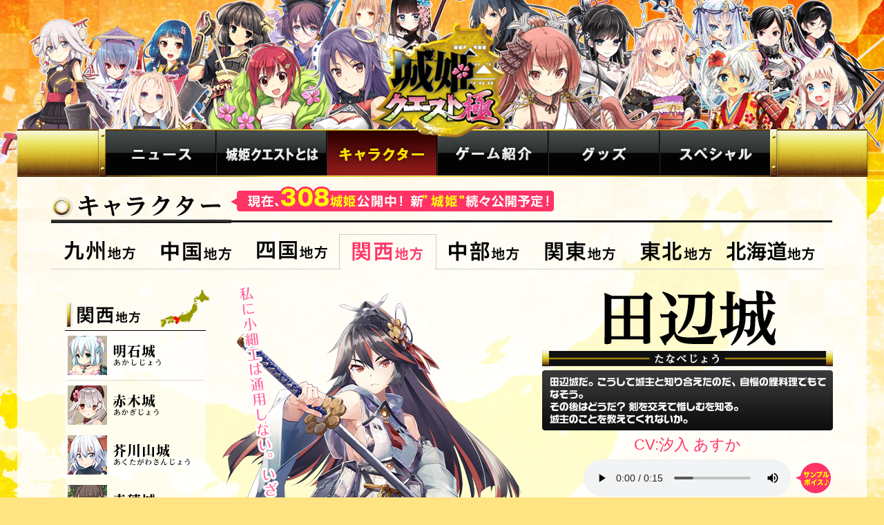

--- FILE ---
content_type: text/html
request_url: https://shirohime.jp/character/area4/tanabejou.html
body_size: 1988
content:
<!DOCTYPE HTML>
<html>
<head prefix="og: http://ogp.me/ns# fb: http://ogp.me/ns/fb# article: http://ogp.me/ns/article#">
<!-- Google Tag Manager -->
<script>(function(w,d,s,l,i){w[l]=w[l]||[];w[l].push({'gtm.start':
new Date().getTime(),event:'gtm.js'});var f=d.getElementsByTagName(s)[0],
j=d.createElement(s),dl=l!='dataLayer'?'&l='+l:'';j.async=true;j.src=
'https://www.googletagmanager.com/gtm.js?id='+i+dl;f.parentNode.insertBefore(j,f);
})(window,document,'script','dataLayer','GTM-NCFNNTM');</script>
<!-- End Google Tag Manager -->
<meta http-equiv="Content-Type" content="text/html; charset=UTF-8">
<title>田辺城 | 関西地方 | キャラクター |「城姫クエスト」公式サイト</title>
<meta name="Description" content="電撃大王にて連載している城擬人化企画『城姫クエスト』公式サイト。人気イラストレーターたちによって、日本全国の名城が続々美少女化されているぞ。さらに、ゲーム化も決定！ 　電撃大王がおすすめする最強の擬人化「城」で萌えろ！">
<meta name="Keywords" content="城姫クエスト,城姫,クエスト,電撃大王,電撃,大王,名城,擬人化,美少女,萌え,ゲーム,KADOKAWA,アスキー・メディアワークス,AMW">
<meta http-equiv="content-style-type" content="text/css">
<meta http-equiv="content-script-type" content="text/javascript">

<meta property="og:title" content="「城姫クエスト」公式サイト">
<meta property="og:type" content="website">
<meta property="og:url" content="https://shirohime.jp/">
<meta property="og:image" content="https://shirohime.jp/common/img/fb.jpg">
<meta property="og:site_name" content="「城姫クエスト」公式サイト">
<meta property="og:description" content="電撃大王にて連載している城擬人化企画『城姫クエスト』公式サイト。人気イラストレーターたちによって、日本全国の名城が続々美少女化されているぞ。さらに、ゲーム化も決定！ 　電撃大王がおすすめする最強の擬人化「城」で萌えろ！">

<link rel="icon" type="image/vnd.microsoft.icon" href="/common/img/favicon.ico">
<link rel="stylesheet" type="text/css" href="/common/css/init.css">
<link rel="stylesheet" type="text/css" href="/common/css/animate.css">
<link rel="stylesheet" type="text/css" href="/common/css/mod.css">
<link rel="stylesheet" type="text/css" href="/common/css/layout.css">
<link rel="stylesheet" type="text/css" href="/common/css/character.css">
<link rel="stylesheet" href="/common/css/mediaboxAdvBlack21.css" media="screen">
<link rel="stylesheet" href="/common/css/jquery.jscrollpane.css" media="screen">

<script src="/common/js/jquery-1.11.0.min.js" type="text/javascript"></script>
<script src="/common/js/wow.min.js" type="text/javascript"></script>
<script src="/common/js/jquery.flexisel.js" type="text/javascript"></script>
<script src="/common/js/common.js" type="text/javascript"></script>
<script src="/common/js/character.js" type="text/javascript"></script>
<script src="/common/js/jquery.jscrollpane.min.js" type="text/javascript"></script>
<script src="/common/js/jquery.mousewheel.js" type="text/javascript"></script>

<script type="text/javascript">
$(window).load(function() {

    $("#sp-character-nav").flexisel({
        visibleItems: 3,
        autoPlay: false,
		responsiveBreakpoints: { 
			portrait: { 
				changePoint:480,
				visibleItems: 2
			}
		}

    });
    
});


</script>



</head>
<body id="character" class="area4">
<!-- Google Tag Manager (noscript) -->
<noscript><iframe src="https://www.googletagmanager.com/ns.html?id=GTM-NCFNNTM"
height="0" width="0" style="display:none;visibility:hidden"></iframe></noscript>
<!-- End Google Tag Manager (noscript) -->

<div id="wrapper">
<div id="bg">
<div id="bg2">
<div id="keyvisual">

	<header id="header">
		<a href="/" id="top">サイトトップへ</a>
		<p class="sp-keyvisual"><a href="/"><img src="/common/img/sp/subdirectory/keyvisual.jpg" alt="城姫クエスト"></a></p>
		<p id="logo"><a href="/"><img src="/common/img/subdirectory/logo.png" alt="城姫クエスト"></a></p>
		
		<div id="gnav">
			<ul class="clearfix">
				<li class="news"><a href="/news/"><img src="/common/img/sp/gnav1.jpg" alt="ニュース"></a></li>
				<li class="about"><a href="/about/"><img src="/common/img/sp/gnav2.jpg" alt="城姫クエストとは"></a></li>
				<li class="character"><a href="/character/"><img src="/common/img/sp/gnav3-o.jpg" alt="キャラクター"></a></li>
				<li class="game"><a href="/game/"><img src="/common/img/sp/gnav4.jpg" alt="ゲーム紹介"></a></li>
				<li class="goods"><a href="/goods/"><img src="/common/img/sp/gnav5.jpg" alt="グッズ"></a></li>
				<li class="special"><a href="/special/"><img src="/common/img/sp/gnav6.jpg" alt="スペシャル"></a></li>
			</ul>
		</div>
	</header>
	
	<div id="contents">
		<div id="main">
		
			<article>
			
				<section>
					<h1 class="title"><img src="/common/img/character/title-character.png" alt="キャラクター"></h1>
					<p class="info"><img src="/common/img/character/info-sp.png" class="switch" alt="最新の情報告知"></p>
				</section>
				
				<section id="detail">
				
					<div class="character-select">
						<h2><img src="/common/img/character/area4/title-sp.png" class="switch" alt="関西地方"></h2>
						
						
					</div>
					
					<h3 class="name" id="name"><img src="/common/img/character/area4/tanabejou/name.png" alt="田辺城"></h3>
					
					<div class="cv">
						<ul>
							<li>CV:汐入 あすか</li>
							<li class="sound">
								<audio src="/common/mp3/area4/tanabejou.mp3" controls controlslist="nodownload"></audio>
								<img src="/common/img/character/voice.png" class="voice" alt="">
							</li>
						</ul>			
					</div>
					
					<div id="character-change">
						
						<div class="character-change1">
							<p class="chara animated bounce" data-wow-duration="0.8s" data-wow-delay="0"><img src="/common/img/character/area4/tanabejou/character-normal.png" alt=""></p>
							<p class="serif animated fadeInRight" data-wow-duration="0.8s" data-wow-delay="0.3s"><img src="/common/img/character/area4/tanabejou/serif-normal.png" alt=""></p>
						</div>
						
						<div class="character-change2" style="display:none;">
							<p class="fuwafuwa animated fadeOutUp" data-wow-duration="1s" data-wow-delay="0.3s"><img src="/common/img/character/mokumoku.png" alt=""></p>
							<p class="chara animated shake" data-wow-duration="0.8s" data-wow-delay="0"><img src="/common/img/character/area4/tanabejou/character-open.png" alt=""></p>
							<p class="serif animated fadeInRight" data-wow-duration="1.4s" data-wow-delay="0"><img src="/common/img/character/area4/tanabejou/serif-open.png" alt=""></p>
						</div>
												
					</div><!-- /#character-change -->
					
					<ul class="thumb-list clearfix">
						<li class="change1 btn"><a href="#character-change"><img src="/common/img/character/area4/tanabejou/tmb1.png" class="tmb" alt=""></a><br><img src="/common/img/character/normal.png" alt="通常"></li>
						<li class="change2 btn"><a href="#character-change"><img src="/common/img/character/area4/tanabejou/tmb2.png" class="tmb" alt=""></a><br><img src="/common/img/character/open.png" alt="開城"></li>
					</ul>
					
					<p class="history"><img src="/common/img/character/area4/tanabejou/txt.png" alt=""></p>
					
				</section>
				
				<p class="sp-bnr-4cell"><a href="/special/"><img src="/common/img/sp/4cell-bnr.jpg" alt="城姫"></a></p>
				
				
				
			</article>
			
		</div><!-- /#main -->
	</div><!-- /#contents -->
	
	<footer id="footer"><p class="copy">&copy;KADOKAWA CORPORATION 2014 &copy; GREE, Inc. &copy;AZITO Co.,Ltd.</p></footer>

</div><!-- /#keyvisual -->
</div><!-- /#bg2 -->
</div><!-- /#bg -->
</div><!-- /#wrapper -->





</body>
</html>

--- FILE ---
content_type: text/html
request_url: https://shirohime.jp/character/area4/snav.html
body_size: 677
content:

					<ul id="snav">
						<li class="area1 btn"><a href="/character/area1/iwaturugijou.html">九州地方</a></li>
						<li class="area2 btn"><a href="/character/area2/iwakunijou.html">中国地方</a></li>
						<li class="area3 btn"><a href="/character/area3/ichinomiyajou.html">四国地方</a></li>
						<li class="area4 btn"><a href="/character/area4/akashijou.html" class="current">関西地方</a></li>
						<li class="area5 btn"><a href="/character/area5/akechijou.html">中部地方</a></li>
						<li class="area6 btn"><a href="/character/area6/ashikagashiyakata.html">関東地方</a></li>
						<li class="area7 btn"><a href="/character/area7/aiduwakamatsujou.html">東北地方</a></li>
						<li class="area8 btn"><a href="/character/area8/katuyamadate.html">北海道地方</a></li>
					</ul>
					

--- FILE ---
content_type: text/html
request_url: https://shirohime.jp/character/area4/nav.html
body_size: 1790
content:

						<select id="mapselect" onChange="location.href=value;">
							<option value="/character/area1/iwaturugijou.html#detail">九州地方</option>
							<option value="/character/area2/iwakunijou.html#detail">中国地方</option>
							<option value="/character/area3/ichinomiyajou.html#detail">四国地方</option>
							<option value="/character/area4/akashijou.html#detail" selected="selected">関西地方</option>
							<option value="/character/area5/akechijou.html#detail">中部地方</option>
							<option value="/character/area6/ashikagashiyakata.html#detail">関東地方</option>
							<option value="/character/area7/aiduwakamatsujou.html#detail">東北地方</option>
							<option value="/character/area8/katuyamadate.html#detail">北海道地方</option>
						</select>
						
						

						<ul class="character-nav clearfix">
							<li><a href="/character/area4/akashijou.html"><img src="/common/img/character/area4/tmb-akashijou-pc.png" alt="明石城"></a></li>
							<li><a href="/character/area4/akagijou.html"><img src="/common/img/character/area4/tmb-akagijou-pc.png" alt="赤木城"></a></li>
							<li><a href="/character/area4/akutagawasanjou.html"><img src="/common/img/character/area4/tmb-akutagawasanjou-pc.png" alt="芥川山城"></a></li>
							<li><a href="/character/area4/akoujou.html"><img src="/common/img/character/area4/tmb-akoujou-pc.png" alt="赤穂城"></a></li>
							<li><a href="/character/area4/amagasakijou.html"><img src="/common/img/character/area4/tmb-amagasakijou-pc.png" alt="尼崎城"></a></li>
							<li><a href="/character/area4/ariokajou.html"><img src="/common/img/character/area4/tmb-ariokajou-pc.png" alt="有岡城"></a></li>
							<li><a href="/character/area4/arimajougold.html"><img src="/common/img/character/area4/tmb-arimajougold-pc.png" alt="有馬城（金）"></a></li>
							<li><a href="/character/area4/arimajousilver.html"><img src="/common/img/character/area4/tmb-arimajousilver-pc.png" alt="有馬城（銀）"></a></li>
							<li><a href="/character/area4/iimorijou.html"><img src="/common/img/character/area4/tmb-iimorijou-pc.png" alt="飯盛城"></a></li>
							<li><a href="/character/area4/igauenojou.html"><img src="/common/img/character/area4/tmb-igauenojou-pc.png" alt="伊賀上野城"></a></li>
							<li><a href="/character/area4/ikedajou.html"><img src="/common/img/character/area4/tmb-ikedajou-pc.png" alt="池田城"></a></li>
							<li><a href="/character/area4/ishiyamahonganji.html"><img src="/common/img/character/area4/tmb-ishiyamahonganji-pc.png" alt="石山本願寺"></a></li>
							<li><a href="/character/area4/ichinotanijou.html"><img src="/common/img/character/area4/tmb-ichinotanijou-pc.png" alt="一ノ谷城"></a></li>
							<li><a href="/character/area4/inejou.html"><img src="/common/img/character/area4/tmb-inejou-pc.png" alt="伊根城"></a></li>
							<li><a href="/character/area4/osakajou.html"><img src="/common/img/character/area4/tmb-osakajou-pc.png" alt="大坂城"></a></li>
							<li><a href="/character/area4/ootujou.html"><img src="/common/img/character/area4/tmb-ootujou-pc.png" alt="大津城"></a></li>
							<li><a href="/character/area4/odanijou.html"><img src="/common/img/character/area4/tmb-odanijou-pc.png" alt="小谷城"></a></li>
							<li><a href="/character/area4/kamahajou.html"><img src="/common/img/character/area4/tmb-kamahajou-pc.png" alt="鎌刃城"></a></li>
							<li><a href="/character/area4/kameyamajou.html"><img src="/common/img/character/area4/tmb-kameyamajou-pc.png" alt="亀山城"></a></li>
							<li><a href="/character/area4/kannonjou.html"><img src="/common/img/character/area4/tmb-kannonjou-pc.png" alt="観音寺城"></a></li>
							<li><a href="/character/area4/kishiwadajou.html"><img src="/common/img/character/area4/tmb-kishiwadajou-pc.png" alt="岸和田城"></a></li>
							<li><a href="/character/area4/kyoutoshinjou.html"><img src="/common/img/character/area4/tmb-kyoutoshinjou-pc.png" alt="京都新城"></a></li>
							<li><a href="/character/area4/kuroijou.html"><img src="/common/img/character/area4/tmb-kuroijou-pc.png" alt="黒井城"></a></li>
							<li><a href="/character/area4/kuwanajou.html"><img src="/common/img/character/area4/tmb-kuwanajou-pc.png" alt="桑名城"></a></li>
							<li><a href="/character/area4/saikajou.html"><img src="/common/img/character/area4/tmb-saikajou-pc.png" alt="雑賀城"></a></li>
							<li><a href="/character/area4/sakamotojou.html"><img src="/common/img/character/area4/tmb-sakamotojou-pc.png" alt="坂本城"></a></li>
							<li><a href="/character/area4/sawayamajou.html"><img src="/common/img/character/area4/tmb-sawayamajou-pc.png" alt="佐和山城"></a></li>
							<li><a href="/character/area4/shigisanjou.html"><img src="/common/img/character/area4/tmb-shigisanjou-pc.png" alt="信貴山城"></a></li>
							<li><a href="/character/area4/sasayamajou.html"><img src="/common/img/character/area4/tmb-sasayamajou-pc.png" alt="篠山城"></a></li>
							<li><a href="/character/area4/jurakudai.html"><img src="/common/img/character/area4/tmb-jurakudai-pc.png" alt="聚楽第"></a></li>
							<li><a href="/character/area4/syouryujijou.html"><img src="/common/img/character/area4/tmb-syouryujijou-pc.png" alt="勝龍寺城"></a></li>
							<li><a href="/character/area4/shinguujou.html"><img src="/common/img/character/area4/tmb-shinguujou-pc.png" alt="新宮城"></a></li>
							<li><a href="/character/area4/sumotojou.html"><img src="/common/img/character/area4/tmb-sumotojou-pc.png" alt="洲本城"></a></li>
							<li><a href="/character/area4/zezejou.html"><img src="/common/img/character/area4/tmb-zezejou-pc.png" alt="膳所城"></a></li>
							<li><a href="/character/area4/sonobejou.html"><img src="/common/img/character/area4/tmb-sonobejou-pc.png" alt="園部城"></a></li>
							<li><a href="/character/area4/takatsukijou.html"><img src="/common/img/character/area4/tmb-takatsukijou-pc.png" alt="高槻城"></a></li>
							<li><a href="/character/area4/takatorijou.html"><img src="/common/img/character/area4/tmb-takatorijou-pc.png" alt="高取城"></a></li>
							<li><a href="/character/area4/takedajou.html"><img src="/common/img/character/area4/tmb-takedajou-pc.png" alt="竹田城"></a></li>
							<li><a href="/character/area4/tatsunojou.html"><img src="/common/img/character/area4/tmb-tatsunojou-pc.png" alt="龍野城"></a></li>
							<li><a href="/character/area4/tanabejou.html"><img src="/common/img/character/area4/tmb-tanabejou-pc.png" alt="田辺城"></a></li>
							<li><a href="/character/area4/tamonyamajou.html"><img src="/common/img/character/area4/tmb-tamonyamajou-pc.png" alt="多聞山城"></a></li>
							<li><a href="/character/area4/chihayajou.html"><img src="/common/img/character/area4/tmb-chihayajou-pc.png" alt="千早城"></a></li>
							<li><a href="/character/area4/chausuyamajinjiro.html"><img src="/common/img/character/area4/tmb-chausuyamajinjiro-pc.png" alt="茶臼山陣城"></a></li>
							<li><a href="/character/area4/tsujou.html"><img src="/common/img/character/area4/tmb-tsujou-pc.png" alt="津城"></a></li>
							<li><a href="/character/area4/tokugawaoosakajou.html"><img src="/common/img/character/area4/tmb-tokugawaoosakajou-pc.png" alt="徳川大坂城"></a></li>
							<li><a href="/character/area4/tobajou.html"><img src="/common/img/character/area4/tmb-tobajou-pc.png" alt="鳥羽城"></a></li>
							<li><a href="/character/area4/nakaojou.html"><img src="/common/img/character/area4/tmb-nakaojou-pc.png" alt="中尾城"></a></li>
							<li><a href="/character/area4/nagashimajou.html"><img src="/common/img/character/area4/tmb-nagashimajou-pc.png" alt="長島城"></a></li>
							<li><a href="/character/area4/nagahamajou.html"><img src="/common/img/character/area4/tmb-nagahamajou-pc.png" alt="長浜城"></a></li>
							<li><a href="/character/area4/nijoukojou.html"><img src="/common/img/character/area4/tmb-nijoukojou-pc.png" alt="二条古城"></a></li>
							<li><a href="/character/area4/nijoujou.html"><img src="/common/img/character/area4/tmb-nijoujou-pc.png" alt="二条城"></a></li>
							<li><a href="/character/area4/nodajou.html"><img src="/common/img/character/area4/tmb-nodajou-pc.png" alt="野田城"></a></li>
							<li><a href="/character/area4/hachimanyamajou.html"><img src="/common/img/character/area4/tmb-hachimanyamajou-pc.png" alt="八幡山城"></a></li>
							<li><a href="/character/area4/hikonejou.html"><img src="/common/img/character/area4/tmb-hikonejou-pc.png" alt="彦根城"></a></li>
							<li><a href="/character/area4/himejijou.html"><img src="/common/img/character/area4/tmb-himejijou-pc.png" alt="姫路城"></a></li>
							<li><a href="/character/area4/fukuchiyamajou.html"><img src="/common/img/character/area4/tmb-fukuchiyamajou-pc.png" alt="福知山城"></a></li>
							<li><a href="/character/area4/fushimijou.html"><img src="/common/img/character/area4/tmb-fushimijou-pc.png" alt="伏見城"></a></li>
							<li><a href="/character/area4/heianjou.html"><img src="/common/img/character/area4/tmb-heianjou-pc.png" alt="平安城"></a></li>
							<li><a href="/character/area4/honnouji.html"><img src="/common/img/character/area4/tmb-honnouji-pc.png" alt="本能寺"></a></li>
							<li><a href="/character/area4/matsuzakajou.html"><img src="/common/img/character/area4/tmb-matsuzakajou-pc.png" alt="松坂城"></a></li>
							<li><a href="/character/area4/mikadukijinya.html"><img src="/common/img/character/area4/tmb-mikadukijinya-pc.png" alt="三日月陣屋"></a></li>
							<li><a href="/character/area4/mikijou.html"><img src="/common/img/character/area4/tmb-mikijou-pc.png" alt="三木城"></a></li>
							<li><a href="/character/area4/minakuchijou.html"><img src="/common/img/character/area4/tmb-minakuchijou-pc.png" alt="水口城"></a></li>
							<li><a href="/character/area4/minakuchiokayamajou.html"><img src="/common/img/character/area4/tmb-minakuchiokayamajou-pc.png" alt="水口岡山城"></a></li>
							<li><a href="/character/area4/miyadujou.html"><img src="/common/img/character/area4/tmb-miyadujou-pc.png" alt="宮津城"></a></li>
							<li><a href="/character/area4/muromachidai.html"><img src="/common/img/character/area4/tmb-muromachidai-pc.png" alt="室町第"></a></li>
							<li><a href="/character/area4/mekatajou.html"><img src="/common/img/character/area4/tmb-mekatajou-pc.png" alt="メカタ城"></a></li>
							<li><a href="/character/area4/yakamijou.html"><img src="/common/img/character/area4/tmb-yakamijou-pc.png" alt="八上城"></a></li>
							<li><a href="/character/area4/yagyuujou.html"><img src="/common/img/character/area4/tmb-yagyuujou-pc.png" alt="柳生城"></a></li>
							<li><a href="/character/area4/yamazakijou.html"><img src="/common/img/character/area4/tmb-yamazakijou-pc.png" alt="山崎城"></a></li>
							<li><a href="/character/area4/yamatokouriyamajou.html"><img src="/common/img/character/area4/tmb-yamatokouriyamajou-pc.png" alt="大和郡山城"></a></li>
							<li><a href="/character/area4/yodojou.html"><img src="/common/img/character/area4/tmb-yodojou-pc.png" alt="淀城"></a></li>
							<li><a href="/character/area4/rokuharayakata.html"><img src="/common/img/character/area4/tmb-rokuharayakata-pc.png" alt="六波羅館"></a></li>
							<li><a href="/character/area4/wakayamajou.html"><img src="/common/img/character/area4/tmb-wakayamajou-pc.png" alt="和歌山城"></a></li>
						</ul>

						<p class="bnr-4cell btn"><a href="/special/"><img src="/common/img/character/4-cell.jpg" alt="城姫4コマ"></a></p>

						<ul id="sp-character-nav">
							<li><a href="/character/area4/akashijou.html"><img src="/common/img/character/area4/tmb-akashijou-sp.png" alt="明石城"></a></li>
							<li><a href="/character/area4/akagijou.html"><img src="/common/img/character/area4/tmb-akagijou-sp.png" alt="赤木城"></a></li>
							<li><a href="/character/area4/akutagawasanjou.html"><img src="/common/img/character/area4/tmb-akutagawasanjou-sp.png" alt="芥川山城"></a></li>
							<li><a href="/character/area4/akoujou.html"><img src="/common/img/character/area4/tmb-akoujou-sp.png" alt="赤穂城"></a></li>
							<li><a href="/character/area4/amagasakijou.html"><img src="/common/img/character/area4/tmb-amagasakijou-sp.png" alt="尼崎城"></a></li>
							<li><a href="/character/area4/ariokajou.html"><img src="/common/img/character/area4/tmb-ariokajou-sp.png" alt="有岡城"></a></li>
							<li><a href="/character/area4/arimajougold.html"><img src="/common/img/character/area4/tmb-arimajougold-sp.png" alt="有馬城（金）"></a></li>
							<li><a href="/character/area4/arimajousilver.html"><img src="/common/img/character/area4/tmb-arimajousilver-sp.png" alt="有馬城（銀）"></a></li>
							<li><a href="/character/area4/iimorijou.html"><img src="/common/img/character/area4/tmb-iimorijou-sp.png" alt="飯盛城"></a></li>
							<li><a href="/character/area4/igauenojou.html"><img src="/common/img/character/area4/tmb-igauenojou-sp.png" alt="伊賀上野城"></a></li>
							<li><a href="/character/area4/ikedajou.html"><img src="/common/img/character/area4/tmb-ikedajou-sp.png" alt="池田城"></a></li>
							<li><a href="/character/area4/ishiyamahonganji.html"><img src="/common/img/character/area4/tmb-ishiyamahonganji-sp.png" alt="石山本願寺"></a></li>
							<li><a href="/character/area4/ichinotanijou.html"><img src="/common/img/character/area4/tmb-ichinotanijou-sp.png" alt="一ノ谷城"></a></li>
							<li><a href="/character/area4/inejou.html"><img src="/common/img/character/area4/tmb-inejou-sp.png" alt="伊根城"></a></li>
							<li><a href="/character/area4/osakajou.html"><img src="/common/img/character/area4/tmb-osakajou-sp.png" alt="大坂城"></a></li>
							<li><a href="/character/area4/ootujou.html"><img src="/common/img/character/area4/tmb-ootujou-sp.png" alt="大津城"></a></li>
							<li><a href="/character/area4/odanijou.html"><img src="/common/img/character/area4/tmb-odanijou-sp.png" alt="小谷城"></a></li>
							<li><a href="/character/area4/kamahajou.html"><img src="/common/img/character/area4/tmb-kamahajou-sp.png" alt="鎌刃城"></a></li>
							<li><a href="/character/area4/kameyamajou.html"><img src="/common/img/character/area4/tmb-kameyamajou-sp.png" alt="亀山城"></a></li>
							<li><a href="/character/area4/kannonjou.html"><img src="/common/img/character/area4/tmb-kannonjou-sp.png" alt="観音寺城"></a></li>
							<li><a href="/character/area4/kishiwadajou.html"><img src="/common/img/character/area4/tmb-kishiwadajou-sp.png" alt="岸和田城"></a></li>
							<li><a href="/character/area4/kyoutoshinjou.html"><img src="/common/img/character/area4/tmb-kyoutoshinjou-sp.png" alt="京都新城"></a></li>
							<li><a href="/character/area4/kuroijou.html"><img src="/common/img/character/area4/tmb-kuroijou-sp.png" alt="黒井城"></a></li>
							<li><a href="/character/area4/kuwanajou.html"><img src="/common/img/character/area4/tmb-kuwanajou-sp.png" alt="桑名城"></a></li>
							<li><a href="/character/area4/saikajou.html"><img src="/common/img/character/area4/tmb-saikajou-sp.png" alt="雑賀城"></a></li>
							<li><a href="/character/area4/sakamotojou.html"><img src="/common/img/character/area4/tmb-sakamotojou-sp.png" alt="坂本城"></a></li>
							<li><a href="/character/area4/sawayamajou.html"><img src="/common/img/character/area4/tmb-sawayamajou-sp.png" alt="佐和山城"></a></li>
							<li><a href="/character/area4/shigisanjou.html"><img src="/common/img/character/area4/tmb-shigisanjou-sp.png" alt="信貴山城"></a></li>
							<li><a href="/character/area4/jurakudai.html"><img src="/common/img/character/area4/tmb-jurakudai-sp.png" alt="聚楽第"></a></li>
							<li><a href="/character/area4/syouryujijou.html"><img src="/common/img/character/area4/tmb-syouryujijou-sp.png" alt="勝龍寺城"></a></li>
							<li><a href="/character/area4/shinguujou.html"><img src="/common/img/character/area4/tmb-shinguujou-sp.png" alt="新宮城"></a></li>
							<li><a href="/character/area4/sumotojou.html"><img src="/common/img/character/area4/tmb-sumotojou-sp.png" alt="洲本城"></a></li>
							<li><a href="/character/area4/zezejou.html"><img src="/common/img/character/area4/tmb-zezejou-sp.png" alt="膳所城"></a></li>
							<li><a href="/character/area4/sonobejou.html"><img src="/common/img/character/area4/tmb-sonobejou-sp.png" alt="園部城"></a></li>
							<li><a href="/character/area4/takatsukijou.html"><img src="/common/img/character/area4/tmb-takatsukijou-sp.png" alt="高槻城"></a></li>
							<li><a href="/character/area4/takatorijou.html"><img src="/common/img/character/area4/tmb-takatorijou-sp.png" alt="高取城"></a></li>
							<li><a href="/character/area4/takedajou.html"><img src="/common/img/character/area4/tmb-takedajou-sp.png" alt="竹田城"></a></li>
							<li><a href="/character/area4/tatsunojou.html"><img src="/common/img/character/area4/tmb-tatsunojou-sp.png" alt="龍野城"></a></li>
							<li><a href="/character/area4/tanabejou.html"><img src="/common/img/character/area4/tmb-tanabejou-sp.png" alt="田辺城"></a></li>
							<li><a href="/character/area4/tamonyamajou.html"><img src="/common/img/character/area4/tmb-tamonyamajou-sp.png" alt="多聞山城"></a></li>
							<li><a href="/character/area4/chihayajou.html"><img src="/common/img/character/area4/tmb-chihayajou-sp.png" alt="千早城"></a></li>
							<li><a href="/character/area4/chausuyamajinjiro.html"><img src="/common/img/character/area4/tmb-chausuyamajinjiro-sp.png" alt="茶臼山陣城"></a></li>
							<li><a href="/character/area4/tsujou.html"><img src="/common/img/character/area4/tmb-tsujou-sp.png" alt="津城"></a></li>
							<li><a href="/character/area4/tokugawaoosakajou.html"><img src="/common/img/character/area4/tmb-tokugawaoosakajou-sp.png" alt="徳川大坂城"></a></li>
							<li><a href="/character/area4/tobajou.html"><img src="/common/img/character/area4/tmb-tobajou-sp.png" alt="鳥羽城"></a></li>
							<li><a href="/character/area4/nakaojou.html"><img src="/common/img/character/area4/tmb-nakaojou-sp.png" alt="中尾城"></a></li>
							<li><a href="/character/area4/nagashimajou.html"><img src="/common/img/character/area4/tmb-nagashimajou-sp.png" alt="長島城"></a></li>
							<li><a href="/character/area4/nagahamajou.html"><img src="/common/img/character/area4/tmb-nagahamajou-sp.png" alt="長浜城"></a></li>
							<li><a href="/character/area4/nijoukojou.html"><img src="/common/img/character/area4/tmb-nijoukojou-sp.png" alt="二条古城"></a></li>
							<li><a href="/character/area4/nijoujou.html"><img src="/common/img/character/area4/tmb-nijoujou-sp.png" alt="二条城"></a></li>
							<li><a href="/character/area4/nodajou.html"><img src="/common/img/character/area4/tmb-nodajou-sp.png" alt="野田城"></a></li>
							<li><a href="/character/area4/hachimanyamajou.html"><img src="/common/img/character/area4/tmb-hachimanyamajou-sp.png" alt="八幡山城"></a></li>
							<li><a href="/character/area4/hikonejou.html"><img src="/common/img/character/area4/tmb-hikonejou-sp.png" alt="彦根城"></a></li>
							<li><a href="/character/area4/himejijou.html"><img src="/common/img/character/area4/tmb-himejijou-sp.png" alt="姫路城"></a></li>
							<li><a href="/character/area4/fukuchiyamajou.html"><img src="/common/img/character/area4/tmb-fukuchiyamajou-sp.png" alt="福知山城"></a></li>
							<li><a href="/character/area4/fushimijou.html"><img src="/common/img/character/area4/tmb-fushimijou-sp.png" alt="伏見城"></a></li>
							<li><a href="/character/area4/heianjou.html"><img src="/common/img/character/area4/tmb-heianjou-sp.png" alt="平安城"></a></li>
							<li><a href="/character/area4/honnouji.html"><img src="/common/img/character/area4/tmb-honnouji-sp.png" alt="本能寺"></a></li>
							<li><a href="/character/area4/matsuzakajou.html"><img src="/common/img/character/area4/tmb-matsuzakajou-sp.png" alt="松坂城"></a></li>
							<li><a href="/character/area4/mikadukijinya.html"><img src="/common/img/character/area4/tmb-mikadukijinya-sp.png" alt="三日月陣屋"></a></li>
							<li><a href="/character/area4/mikijou.html"><img src="/common/img/character/area4/tmb-mikijou-sp.png" alt="三木城"></a></li>
							<li><a href="/character/area4/minakuchijou.html"><img src="/common/img/character/area4/tmb-minakuchijou-sp.png" alt="水口城"></a></li>
							<li><a href="/character/area4/minakuchiokayamajou.html"><img src="/common/img/character/area4/tmb-minakuchiokayamajou-sp.png" alt="水口岡山城"></a></li>
							<li><a href="/character/area4/miyadujou.html"><img src="/common/img/character/area4/tmb-miyadujou-sp.png" alt="宮津城"></a></li>
							<li><a href="/character/area4/muromachidai.html"><img src="/common/img/character/area4/tmb-muromachidai-sp.png" alt="室町第"></a></li>
							<li><a href="/character/area4/mekatajou.html"><img src="/common/img/character/area4/tmb-mekatajou-sp.png" alt="メカタ城"></a></li>
							<li><a href="/character/area4/yakamijou.html"><img src="/common/img/character/area4/tmb-yakamijou-sp.png" alt="八上城"></a></li>
							<li><a href="/character/area4/yagyuujou.html"><img src="/common/img/character/area4/tmb-yagyuujou-sp.png" alt="柳生城"></a></li>
							<li><a href="/character/area4/yamazakijou.html"><img src="/common/img/character/area4/tmb-yamazakijou-sp.png" alt="山崎城"></a></li>
							<li><a href="/character/area4/yamatokouriyamajou.html"><img src="/common/img/character/area4/tmb-yamatokouriyamajou-sp.png" alt="大和郡山城"></a></li>
							<li><a href="/character/area4/yodojou.html"><img src="/common/img/character/area4/tmb-yodojou-sp.png" alt="淀城"></a></li>
							<li><a href="/character/area4/rokuharayakata.html"><img src="/common/img/character/area4/tmb-rokuharayakata-sp.png" alt="六波羅館"></a></li>
							<li><a href="/character/area4/wakayamajou.html"><img src="/common/img/character/area4/tmb-wakayamajou-sp.png" alt="和歌山城"></a></li>
						</ul>


--- FILE ---
content_type: text/css
request_url: https://shirohime.jp/common/css/init.css
body_size: 1011
content:
@charset "utf-8";

html, body, div, span, object, iframe,
h1, h2, h3, h4, h5, h6, p, blockquote, pre,
abbr, address, cite, code,
del, dfn, em, img, ins, kbd, q, samp,
small, strong, sub, sup, var,
b, i,
dl, dt, dd, ol, ul, li,
fieldset, form, label, legend,
table, caption, tbody, tfoot, thead, tr, th, td,
article, aside, canvas, details, figcaption, figure, 
footer, header, hgroup, menu, nav, section, summary,
time, mark, audio, video {
    margin:0;
    padding:0;
    border:0;
    outline:0;
    font-size:100%;
    vertical-align:baseline;
    background:transparent;
}

body {
    line-height:1;
}

article,aside,details,figcaption,figure,
footer,header,hgroup,menu,nav,section { 
	display:block;
}

ul {
    list-style:none;
}

blockquote, q {
    quotes:none;
}

blockquote:before, blockquote:after,
q:before, q:after {
    content:'';
    content:none;
}

a {
    margin:0;
    padding:0;
    font-size:100%;
    vertical-align:baseline;
    background:transparent;
	text-decoration:none;
}

/* change colours to suit your needs */
ins {
    background-color:#ff9;
    color:#000;
    text-decoration:none;
}

/* change colours to suit your needs */
mark {
    background-color:#ff9;
    color:#000; 
    font-style:italic;
    font-weight:bold;
}

del {
    text-decoration: line-through;
}

abbr[title], dfn[title] {
    border-bottom:1px dotted;
    cursor:help;
}

table {
    border-collapse:collapse;
    border-spacing:0;
}

/* change border colour to suit your needs */
hr {
    display:block;
    height:1px;
    border:0;   
    border-top:1px solid #cccccc;
    margin:1em 0;
    padding:0;
}

input, select {
    vertical-align:middle;
}


/*-----------------------------------------------
 root
-----------------------------------------------*/
html{
	overflow-y:scroll;
}

body{
	font-family:'Lucida Grande', 'Hiragino Kaku Gothic ProN', 'ヒラギノ角ゴ ProN W3', Meiryo, 'メイリオ', sans-serif;
}

/*-----------------------------------------------
 font
-----------------------------------------------*/
html{
	font-size:medium;	
}

body{
	font-size:62.5%; /* 16px -> 10px */
}

dt,dd,li,
caption,th,td,
input,button,textarea,select,
h1,h2,h3,h4,h5,h6,p,address{
	line-height:1.5;
	font-size:140%;
}

h1 *,h2 *,h3 *,h4 *,h5 *,h6 *,
p input,p button,p select,
li h1,li h2,li h3,li h4,li h5,li h6,li p,li dt,li dd,li li,li th,li td,li input,li button,li textarea,li select,
dd h1,dd h2,dd h3,dd h4,dd h5,dd h6,dd p,dd dt,dd dd,dd li,dd th,dd td,dd input,dd button,dd textarea,dd select,
tr h1,tr h2,tr h3,tr h4,tr h5,tr h6,tr p,tr dt,tr dd,tr li,            tr input,tr button,tr textarea,tr select{
	font-size:100%;
}

input,button,select,option,textarea{
	font-size:14px;
}


--- FILE ---
content_type: text/css
request_url: https://shirohime.jp/common/css/mod.css
body_size: 498
content:
@charset "utf-8";

/*-------------------------------------------------------------------画像置換*/
/*---------------------------------------------------------------------------*/
a#top,
#gnav li a,
.textImage
{
	font-size:0;
	*font-size:100%;
	overflow:hidden;
	display:block;
	height:100%;
	text-indent:-8000em;
	background-image:url(/common/img/px.gif);
	background-position:left top;
	background-repeat:no-repeat;
}


/*--------------------------------------------------------画像置換inlineBlock*/
/*---------------------------------------------------------------------------*/

.textImageInlineBlock

{
	overflow:hidden;
	display:-moz-inline-box;
	display:inline-block;
	*display:inline;
	zoom:1;
	height:100%;
}


/*-------------------------------------------------------------ボタン画像置換*/
/*---------------------------------------------------------------------------*/

.textInput

{
	margin:0;
	padding:0;
	border:none;
	font-size:1px;
	overflow:hidden;
	display:block;
	text-indent:-8000em;
	background:transparent;
	background-position:left top;
	background-repeat:no-repeat;
	outline:none !important;
}


/*---------------------------------------------------------------------非表示*/
/*---------------------------------------------------------------------------*/
.noScreen

{
	position:absolute;
	width:0;
	height:0;
	overflow:hidden;
}


/*----------------------------------------------------------------inlineBlock*/
/*---------------------------------------------------------------------------*/
.inlineBlock


{
	display:-moz-inline-box;
	display:inline-block;
	*display:inline;
	zoom:1;
}


/*-------------------------------------------------------角丸ドロップシャドウ*/
/*---------------------------------------------------------------------------*/

.box-effect {
	box-shadow: 0 1px 4px rgba(0, 0, 0, 0.5);
	position: relative;
	background-color:#fff;
	-webkit-border-radius: 5px;
	-moz-border-radius: 5px;
	border-radius: 5px;
}

/*-------------------------------------------------------------------clearfix*/
/*---------------------------------------------------------------------------*/

#main:after,
.clearfix:after
{
	content:url(/common/img/px.gif);
	display:block;
	clear:both;
	height:0;
	line-height:0;
	overflow:hidden;
}


#main,
.clearfix
{
	zoom:1;
	display:inline-table;
}


#main,
.clearfix
{
	display:block;
}

/*---------------------------------------------------------------------ボタン*/
/*---------------------------------------------------------------------------*/
.btn a:hover{
	opacity:0.6;
	filter:alpha(opacity=60);
	-ms-filter: "alpha( opacity=60 )";
}
.send:hover{
	opacity:0.6;
	filter:alpha(opacity=60);
	-ms-filter: "alpha( opacity=60 )";
}


/* 色 */
.caution{
	color:#F00;
}

--- FILE ---
content_type: text/css
request_url: https://shirohime.jp/common/css/layout.css
body_size: 2830
content:
@charset "utf-8";

body {
	min-width: 1230px;
	overflow: hidden;
	background-color: #fee483;
}

a,
a:link,
a:visited{
	color: #000;
	text-decoration: underline;
}
a:hover{
	text-decoration: none;
}

/*-----------------------------------------------------------------コンテンツ*/
/*---------------------------------------------------------------------------*/

div#wrapper{
	min-width: 1230px;
	background-image: url(/common/img/bg.jpg);
	background-position: center top;
	background-repeat: no-repeat;
}

section{
	position: relative;
}

/*-------------------------------------------------------------------ヘッダー*/
/*---------------------------------------------------------------------------*/


header p.sp-keyvisual{
	display: none;
}

#keyvisual{
	min-width: 1240px;
	background-image: url(/common/img/keyvisual.png);
	background-position: center 0;
	background-repeat: no-repeat;
}
header#header{
	position: relative;
	width: 1240px;
	height: 506px;
	margin: 0 auto;
}

header #logo{
	z-index: 20;
	position: absolute;
	left: 469px;
	top: 108px;
}

header p.dengeki{
	position: absolute;
	z-index: 55;
	top: 10px;
	left: 30px;
}

header p.catch{
	position: absolute;
	left: 892px;
	top: 129px;
	z-index: 3;
	animation-delay: 1.3s;
	animation-duration: 0.8s;
}

header p.regist{
	position: absolute;
	left: 1031px;
	top: 292px;
	z-index: 3;
}

/* グローバルナビ */

header div#gnav{
	position: absolute;
	z-index: 10;
	width: 1240px;
	height: 69px;
	left: 0;
	bottom: 0;
	background-image: url(/common/img/gnav-bg.png);
}

header div#gnav ul{
	position: absolute;
	width: 962px;
	height: 65px;
	left: 133px;
	top: 2px;
	background-image: url(/common/img/gnav.png);
}

header div#gnav ul li{
	float: left;
	width: 100%;
	height: 65px;
}

header div#gnav ul li img{
	display: none;
}

header div#gnav ul li a{
	display: block;
	width: 100%;
	height: 65px;
}

header div#gnav ul li.news{
	width: 160px;
}

header div#gnav ul li.about{
	width: 160px;
}

header div#gnav ul li.character{
	width: 160px;
}

header div#gnav ul li.game{
	width: 161px;
}

header div#gnav ul li.goods{
	width: 161px;
}

header div#gnav ul li.special{
	width: 160px;
}

header div#gnav ul li.news a:hover,
#news header div#gnav ul li.news a{
	background-image: url(/common/img/gnav-o.png);
	background-position: left top;
}

header div#gnav ul li.about a:hover,
#about header div#gnav ul li.about a{
	background-image: url(/common/img/gnav-o.png);
	background-position: -160px top;
}

header div#gnav ul li.character a:hover,
#character header div#gnav ul li.character a{
	background-image: url(/common/img/gnav-o.png);
	background-position: -320px top;
}

header div#gnav ul li.game a:hover,
#game header div#gnav ul li.game a{
	background-image: url(/common/img/gnav-o.png);
	background-position: -480px top;
}

header div#gnav ul li.goods a:hover,
#goods header div#gnav ul li.goods a{
	background-image: url(/common/img/gnav-o.png);
	background-position: -641px top;
}

header div#gnav ul li.special a:hover,
#special header div#gnav ul li.special a{
	background-image: url(/common/img/gnav-o.png);
	background-position: -802px top;
}

a#top{
	display: block;
	width: 100%;
	height: 187px;
}

/*-------------------------------------------------------------階層下ヘッダー*/
/*---------------------------------------------------------------------------*/

#news #keyvisual,
#about #keyvisual,
#character #keyvisual,
#game #keyvisual,
#goods #keyvisual,
#special #keyvisual,
#event #keyvisual{
	min-width: 1240px;
	background-image: url(/common/img/subdirectory/keyvisual.png);
	background-position: center 0;
	background-repeat: no-repeat;
	
}

#news header#header,
#about header#header,
#character header#header,
#game header#header,
#goods header#header,
#special header#header,
#event header#header{
	height: 256px;
}

#news header #logo,
#about header #logo,
#character header #logo,
#game header #logo,
#goods header #logo,
#special header #logo,
#event header #logo{
	position: absolute;
	left: 516px;
	top: 33px;
}

#news header p.regist,
#about header p.regist,
#character header p.regist,
#game header p.regist,
#goods header p.regist,
#special header p.regist
#event header p.regist{
	top: -6px;
}

/*-----------------------------------------------------------------コンテンツ*/
/*---------------------------------------------------------------------------*/

#contents{
	position: relative;
	z-index: 25;
	width: 1230px;
	margin: 0 auto;
	background-image: url(/common/img/contents-bg.png);
}

#main{
	width: 1230px;
	padding-bottom: 30px;
	padding-top: 25px;
	background-repeat: repeat-x;
}

#main article{
	float: left;
	width: 762px;
	padding-left: 49px;
}

h2.title-dengeki{
	height: 34px;
	background-image: url(/common/img/title-dengeki.jpg);
	background-size: cover;
}

/*-----------------------------------------------------------------サイドバー*/
/*---------------------------------------------------------------------------*/

#main aside{
	position: relative;
	float: right;
	width: 320px;
	padding-right: 50px;
}

#main aside p.pop{
	position: absolute;
	z-index: 1;
	top: -75px;
	left: 249px;
}

#main aside div.bnr{
	line-height: 0;
}


#main aside div.friends{
	line-height: 0;
}

#main aside div.yoyaku{
	margin-bottom: 10px;
	line-height: 0;
}

#main aside p.bnr{
	line-height: 0;
	margin-bottom: 10px;
}

/* アプリへのリンク */

#main article div.app-link{
	display: none;
}

#main div.app-link{
	position: relative;
	max-width: 320px;
	margin-bottom: 10px;
	padding: 20px 10px;
	box-sizing: border-box;
	background-image: url(/common/img/aside/waku2.png) ,url(/common/img/aside/waku1.png) , url(/common/img/aside/bg2.png) ,url(/common/img/aside/bg1.png);
	background-repeat: no-repeat;
	background-position: center bottom , center top , center bottom , center top;
	text-align: center;
}

#main div.app-link img{
	max-width: 100%;
}

#main div.app-link p.ti{
	top: 20px;
	left: 8px;
}

#main div.app-link .wrap{
	position: relative;
}

#main div.app-link .wrap .ti3{
	display: none;
	position: absolute;
	text-align: center;
    top: -14px;
    left: 46px;
}

#main div.app-link ul{
	background-color: #fff;
	border: 3px solid #ed9e00;
	margin: 20px;
	padding: 20px 20px 20px;
}

#main div.app-link ul li{
	display: inline-block;
	font-size: 14px;
	font-weight: 700;
}

#main div.app-link ul li a{
	color: #000;
}

#main div.app-link ul li.sp{
	display: none;
}

#main div.app-link ul li::after{
	content: ' /';
}

#main div.app-link ul li:last-child::after{
	display: none;
}

#main div.app-link div.btn-app{
}

#main div.app-link p.ti2{
}

#main div.app-link div.btn-line{
}

/* SNSボタン */

#main div.sns-btn{
	height: 21px;
	margin-bottom: 11px;
}

#main div.sns-btn div.twit{
	float: left;
	width: 120px;
}

#main div.sns-btn div.fb{
	float: left;
	width: 120px;
}

/* タイムライン */

#main aside div.twitter{
	margin-bottom: 10px;
	padding: 9px 10px;
	background-image: url(/common/img/aside/twitter-bg.jpg);
	height: 304px;
	width: 300px;
}

#main aside div.twitter iframe{
	width: 300px;
	height: 259px;
}

#main aside div.twitter div.head{
	position: relative;
	height: 43px;
}

#main aside div.twitter div.head p.follow{
	position: absolute;
	width: 122px;
	height: 32px;
	top: 7px;
	left: 167px;
}

#main aside div.twitter div.head p.follow a{
	display: block;
	width: 122px;
	height: 32px;
	background-image: url(/common/img/aside/follow.png);
}

#main aside div.twitter div.head p.follow a:hover{
	background-image: url(/common/img/aside/follow-o.png);
}

ul.sp-social,
ul.sp-sns{
	display: none;
}


/* 4コマSP */
.sp-bnr-4cell{
	display: none;
}

/*-------------------------------------------------------------フッターライン*/
/*---------------------------------------------------------------------------*/

#footer-line{
	min-width: 1230px;
	height: 1px;
}


#footer{
	height: 100px;
	min-width: 1230px;
	background-color: #321108;
	background-image: url(/common/img/footer-bg.jpg);
	background-position: center top;
	background-repeat: no-repeat;
}

#footer p.copy{
	font-size: 120%;
	color: #fff;
	text-align: center;
	padding-top: 10px;
}

/*-----------------------------------------------------------------背景アニメ*/
/*---------------------------------------------------------------------------*/

div#bg{
	min-height: 800px;
	background-image: url(/common/img/kirakira.png);
	/* -webkit-animation: kira 40s linear infinite;
	-moz-animation: kira 40s linear infinite;
	animation: kira 40s linear infinite; */
}



@-webkit-keyframes kira {
	0% {
		background-position:0 0;
	}
	100% {
		background-position:-994px 3415px;
	}
}

@-moz-keyframes kira {
	0% {
		background-position:0 0;
	}
	100% {
		background-position:-994px 3415px;
	}
}

/*-----------------------------------------------------------------------------------------------------------------------------------スマホ用記述*/
/*-----------------------------------------------------------------------------------------------------------------------------------------------*/
@media screen and (max-width:640px) and (min-width: 1px){

/*-------------------------------------------------------------スマホヘッダー*/
/*---------------------------------------------------------------------------*/

	/* 背景アニメ削除 */
	div#wrapper div#bg{
		background: none;
	}
	
	body,
	div#wrapper{
		min-width: 0;
	}
	
	/* 電撃ロゴ位置修正 */
	div#wrapper header p.dengeki{
		top: 5px;
		left: 5px;
	}
	div#wrapper header p.dengeki img{
		width: 130px;
	}

	/* キービジュアル配置 */
	header p.sp-keyvisual{
		display: block;
		line-height: 0;
	}
	header p.sp-keyvisual img{
		width: 100%;
	}
	
	a#top{
		display: none;
	}
	
	/* ヘッダー幅 */
	#news header#header,
	#about header#header,
	#character header#header,
	#game header#header,
	#goods header#header,
	#special header#header,
	#event header#header,
	header#header{
		width: 100%;
		height: auto;
	}
	
	/* 階層キービジュ */
	#news #keyvisual, #about #keyvisual, #character #keyvisual, #game #keyvisual, #goods #keyvisual, #special #keyvisual, #event #keyvisual{
		min-width: 0;
		background: none;
	}
	
	/* グローバルナビ */
	
	#news header div#gnav,
	#about header div#gnav,
	#character header div#gnav,
	#game header div#gnav,
	#goods header div#gnav,
	#special header div#gnav,
	#event header div#gnav,
	header div#gnav{
		position: relative;
		width: auto;
		height: auto;
	}
	
	#news header div#gnav ul,
	#about header div#gnav ul,
	#character header div#gnav ul,
	#game header div#gnav ul,
	#goods header div#gnav ul,
	#special header div#gnav ul,
	#event header div#gnav ul,
	header div#gnav ul{
		position: static;
		width: auto;
		height: auto;
		background: none;
	}
	
	#wrapper header div#gnav ul li.news,
	#wrapper header div#gnav ul li.game{
		width: 34.6875%;
		height: auto;
		line-height: 0;
	}
	
	#wrapper header div#gnav ul li.about,
	#wrapper header div#gnav ul li.goods{
		width: 30.9375%;
		height: auto;
		line-height: 0;
	}
	
	#wrapper header div#gnav ul li.character,
	#wrapper header div#gnav ul li.special{
		width: 34.375%;
		height: auto;
		line-height: 0;
	}
	
	
	#news header div#gnav ul li a,
	#about header div#gnav ul li a,
	#character header div#gnav ul li a,
	#game header div#gnav ul li a,
	#goods header div#gnav ul li a,
	#special header div#gnav ul li a,
	#event header div#gnav ul li a,
	header div#gnav ul li a{
		height: auto;
	}
	
	#news header div#gnav ul li img,
	#about header div#gnav ul li img,
	#character header div#gnav ul li img,
	#game header div#gnav ul li img,
	#goods header div#gnav ul li img,
	#special header div#gnav ul li img,
	#event header div#gnav ul li img,
	header div#gnav ul li img{
		display: block;
		width: 100%;
	}

/*-----------------------------------------------------------------コンテンツ*/
/*---------------------------------------------------------------------------*/

	div#contents{
		width: auto;
	}
	
	div#main{
		width: auto;
		padding: 20px 20px 0;
	}
	
	div#contents article{
		width: auto;
		padding: 0;
		float: none;
		margin-bottom: 20px;
	}
	
	div#contents aside{
		width: auto;
		padding: 0;
		float: none;
		margin-bottom: 20px;
	}
	
	header #logo{
		display: none;
	}
	
	/* app-link */
	
	div#main div.app-link{
		display: block;
		margin: 0 auto 20px;
		background-size: 100% auto;
	}

	#main div.app-link ul li.sp{
		display: inline-block;
	}

	#main div.app-link ul li.pc{
		display: none;
	}

	#main div.app-link ul li:nth-last-child(2)::after{
		display: none;
	}
	
	/* SNS削除 */
	div#main aside div.sns-btn{
		display: none;
	}
	
	/* バナー削除 */


	#main aside div.bnr{
		display: none;
	}

	#main aside div.friends{
		display: none;
	}
	
	#main aside div.yoyaku{
		display: none;
	}
	

	#main p.pop{
		display: none;
	}
	
	#main aside p.bnr{
		display: none;
	}
	
	#main aside div.archive{
		display: none;
	}
	
	/* twitter */
	#main aside div.twitter{
		margin: 0 auto 20px;
	}
	
	#main aside div.twitter{
		width: 260px;
		background-image: url(/common/img/sp/aside/twitter-bg.jpg);
	}
	#main aside div.twitter #twitter-widget-1{
		width: 260px !important;
	}
	#main aside div.twitter div.head p.follow{
		left: 131px;
	}

	/* 4コマSP */
	.sp-bnr-4cell{
		display: block;
		line-height: 0;
		margin-bottom: 20px;
	}
	
	.sp-bnr-4cell img{
		width: 100%;
	}

	/* スマホ用ソーシャル */
	
	ul.sp-social{
		display: block;
		width: 135px;
		margin: 0px auto;
	}
	
	ul.sp-social li{
		width: 40px;
		height: 40px;
		float: left;
		margin-right: 5px;
	}
	
	ul.sp-social li img{
		width: 100%;
	}
	
	ul.sp-sns{
		display: block;
		text-align: center;
	}
	
	ul.sp-sns li{
		display: inline-block;
		margin-right: 10px;
		vertical-align: top;
	}
	
	ul.sp-sns li:last-child{
		margin-right: 0;
	}

/*-------------------------------------------------------------スマホフッター*/
/*---------------------------------------------------------------------------*/


	footer#footer{
		min-width: 0;
	}


}

/* remodal */

body .remodal{
	position: relative;
	padding: 0;
	background: transparent;
}
body .remodal img{
	box-shadow: 0px 0px 20px 5px rgba(0, 0, 0, 0.8);
}

body .remodal button{
	border: none;
	cursor: pointer;
	outline: none;
	padding: 0;
	appearance: none;
	background-image: url(/common/img/close.png);
	width: 155px;
	height: 38px;
	margin: 0 auto 0;
	font-size: 0;
	background-color: transparent;
}

--- FILE ---
content_type: text/css
request_url: https://shirohime.jp/common/css/character.css
body_size: 2337
content:
@charset "utf-8";

#character article{
	height: 1080px;
}
/*---------------------------------------------------------------------------*/
/*---------------------------------------------------------------------------*/

#character article{
	float: none;
	width: 1132px;
	margin: 0 auto;
	padding: 0;
}

#character h1{
	margin-bottom: 10px;
}

#character p.info{
	position: absolute;
	top: -11px;
	left: 260px;
}

#character p.chara-regist{
	position: absolute;
	top: -15px;
	right: -41px;
}

#main div.sns-btn{
	position: absolute;
	top: 5px;
	right: 0;
}

#main div.sns-btn div.twit {
	float: left;
	width: 110px;
}

#main div.sns-btn div.fb {
	float: left;
	width: 110px;
}

/* サブナビ */

#snav{
	width: 1132px;
	margin: 0 auto;
}

#snav li{
	float: left;
	width: 139px;
	height: 50px;
	background-repeat: no-repeat;
	background-position: center 10px;
	font-size:0;
	text-indent:-8000em;
}

#snav li a{
	display: block;
	width: 141px;
	height: 50px;
	border-bottom: 1px solid #ccc;
	background-repeat: no-repeat;
	background-position: center 10px;
}

#snav li a.current{
	display: block;
	width: 139px;
	height: 50px;
	border-bottom: none;
	border-top: 1px solid #ccc;
	border-left: 1px solid #ccc;
	border-right: 1px solid #ccc;
}

#snav li.area1 a{background-image: url(/common/img/character/snav1.png);}
#snav li.area2 a{background-image: url(/common/img/character/snav2.png);}
#snav li.area3 a{background-image: url(/common/img/character/snav3.png);}
#snav li.area4 a{background-image: url(/common/img/character/snav4.png);}
#snav li.area5 a{background-image: url(/common/img/character/snav5.png);}
#snav li.area6 a{background-image: url(/common/img/character/snav6.png);}
#snav li.area7 a{background-image: url(/common/img/character/snav7.png);}
#snav li.area8 a{background-image: url(/common/img/character/snav8.png);width: 145px;}
#snav li.area8 a.current{width: 144px;}

#snav li.area1 a.current{background-image: url(/common/img/character/snav1-current.png);}
#snav li.area2 a.current{background-image: url(/common/img/character/snav2-current.png);}
#snav li.area3 a.current{background-image: url(/common/img/character/snav3-current.png);}
#snav li.area4 a.current{background-image: url(/common/img/character/snav4-current.png);}
#snav li.area5 a.current{background-image: url(/common/img/character/snav5-current.png);}
#snav li.area6 a.current{background-image: url(/common/img/character/snav6-current.png);}
#snav li.area7 a.current{background-image: url(/common/img/character/snav7-current.png);}
#snav li.area8 a.current{background-image: url(/common/img/character/snav8-current.png);}

#mapselect{
	display: none;
}

/* キャラクター選択 */
div.character-select{
	position: absolute;
	z-index: 20;
	top: 80px;
	left: 20px;
}

div.character-select h2{
	line-height: 0;
}

div.character-select li{
	position: relative;
	width: 204px;
	height: 72px;
	padding-left:25px;
}

div.character-select li a{
	display: block;
	width: 100%;
	height: 72px;
}

ul.character-nav{
	overflow: scroll;
	height: 600px;
	width: 230px;
	margin-bottom: 20px;
	margin-left: -25px;
}

p.bnr-4cell{
	width: 204px;
	text-align: center;
}

ul.character-nav li.left,
ul.character-nav li.right{
	display: none;
}

div.character-select ul.character-nav li a:hover,
div.character-select ul.character-nav li.current a{
	background-color: #fd5fb6;
}

span.new{
	position: absolute;
	top: 7px;
	left: 0;
	display: block;
	width: 25px;
	height: 57px;
	background-image: url(/common/img/character/icon-new-pc.png);
}

/* キャラクター名 */
section#detail h3.name{
	position: absolute;
	z-index: 20;
	top: 80px;
	right: 0;
}

/* キャラクターイメージ */
section#detail div#character-change{
	width: 574px;
	height: 803px;
	position: absolute;
	z-index: 10;
	top: 72px;
	left: 190px;
}

section#detail div#character-change p.chara{
	width: 574px;
	height: 803px;
	position: absolute;
	z-index: 5;
}

section#detail div#character-change p.serif{
	width: 574px;
	height: 803px;
	position: absolute;
	z-index: 6;
}

div#character-change p.shake{
	animation-duration: 0.8s;
}

/* サムネイルリスト */
section#detail ul.thumb-list{
	position: absolute;
	top: 430px;
	left: 755px;
	z-index: 10;
}

section#detail ul.thumb-list li{
	float: left;
	width: 170px;
	text-align: center;
}

/* 歴史 */
section#detail p.history{
	position: absolute;
	z-index: 10;
	top: 603px;
	left: 705px;
}

/* cv */
section#detail p.cv{
	position: absolute;
	z-index: 16;
	text-align: left;
	top: 287px;
	left: 860px;
	font-size: 190%;
	color: #ff3366;
}


section#detail div.cv{
	position: absolute;
	z-index: 20;
	text-align: left;
	width: 420px;
	top: 288px;
	left: 711px;
	color: #ff3366;
	text-align: center;
}

section#detail div.cv .voice{
	position: absolute;
	right: 0;
	top: 50%;
	margin-top: -24px;
}

section#detail div.cv ul{
	text-align: center;
}

section#detail div.cv ul li{
	display: block;
	position: relative;
	font-size: 220%;
	line-height: 1.5;
	vertical-align: top;
	margin-bottom: 5px;
}

section#detail div.cv ul li.sound{
	line-height: 0;
}

section#detail div.cv ul li a{
	display: block;
	width: 193px;
	height: 32px;
	background-image: url(/common/img/character/sound.png);
}

section#detail div.cv ul li a:hover{
	display: block;
	width: 193px;
	height: 32px;
	background: url(/common/img/character/sound-on.png);
}


/* イラスト */
section#detail p.illust{
	display: none;
	position: absolute;
	z-index: 10;
	text-align: left;
	top: 868px;
	left: 706px;
	font-size: 100%;
}

.fuwafuwa{
	position: absolute;
	top: 200px;
	top: 216px;
	left: -128px;
	z-index: 10;
}


.fuwafuwa1 {
	-webkit-animation-name:fuwafuwa; 
	-webkit-animation-duration:10s;
	-webkit-animation-iteration-count:infinite;
	/*-webkit-animation-direction:alternate;*/
	-webkit-animation-timing-function:ease;
	
	-moz-animation-name:fuwafuwa;
	-moz-animation-duration:10s;
	-moz-animation-iteration-count:infinite;
	/*-moz-animation-direction:alternate;*/
	-moz-animation-timing-function:ease;
}

@-webkit-keyframes fuwafuwa1 {
	0% {-webkit-transform:translate(0, 0);}
	50% {-webkit-transform:translate(0, -50px);}
	100% {-webkit-transform:translate(0, 0);}
}
@-moz-keyframes fuwafuwa1 {
	0% {-moz-transform:translate(0, 0);}
	50% {-moz-transform:translate(0, -50px);}
	100% {-moz-transform:translate(0, 0);}
}

.nbs-flexisel-container{
	display: none;
}

#sp-character-nav{
	margin-top: 800px;
}

/*-----------------------------------------------------------------------------------------------------------------------------------スマホ用記述*/
/*-----------------------------------------------------------------------------------------------------------------------------------------------*/
@media screen and (max-width:640px) and (min-width: 1px){

/*-----------------------------------------------------------------コンテンツ*/
/*---------------------------------------------------------------------------*/
	
	#character article{
		height: auto !important;
	}
	
	section#detail{
		text-align: center;
	}
	
	/* タイトル */
	
	h1.title{
		background-image: url(/common/img/sp/character/title-character.png);
		height: 29px;
		margin-bottom: 0;
		line-height: 0;
		background-repeat: no-repeat;
		background-size: cover;
	}
	
	h1.title img{
		display: none;
	}
	
	div.character-select h2 img{
		width: 100%;
	}
	
	#main div.sns-btn{
		display: none;
	}
	
	/* 事前登録 */
	#character p.chara-regist{
		display: none;
	}
	/* インフォ */
	#character p.info{
		position: static;
	}
	#character p.info img{
		width: 100%;
	}
	
	/* 地方ナビ */
	#snav{
		display: none;
	}
	
	#mapselect{
		display: inline-block;
		margin-bottom: 20px;
	}
	
	/* キャラクターナビ */
	div.character-select{
		position: static;
	}
	
	ul.character-nav{
		display: none;
		position: relative;
		margin-left: -20px;
		margin-right: -20px;
		margin-bottom: 20px;
		padding-left: 12px;
		padding-right: 12px;
		background-image: url(/common/img/sp/character/slide-bg.png);
		background-repeat: repeat-x;
	}
	
	ul.character-nav li{
		width: 130px;
		height: 66px;
		float: left;
		line-height: 0;
	}
	div.character-select li a{
		height: 66px;
	}
	
	ul.character-nav li img{
		width: 100%;
	}
	
	ul.character-nav li.left{
		display: block;
		position: absolute;
		top: 0;
		left: 0;
		width: 10px;
		height: 71px;
	}
	
	ul.character-nav li.left img{
		width: 100%;
	}
	
	ul.character-nav li.right{
		display: block;
		position: absolute;
		top: 0;
		right: 0;
		width: 10px;
		height: 71px;
	}
	
	ul.character-nav li.left img{
		width: 100%;
	}
	
	/* 名称 */
	section#detail h3.name{
		position: static;
	}
	
	section#detail h3.name img{
		width: 100%;
	}
	
	/* キャラクターチェンジ */
	section#detail div#character-change{
		position: relative;
		width: 300px;
		height: 430px;
		margin: 0 auto;
		top: auto;
		left: auto;
	}
	section#detail div#character-change p.chara{
		position: absolute;
		top: 0;
		width: 100%;
		height: auto;
	}
	section#detail div#character-change p.chara img{
		width: 100%;
	}
	
	section#detail div#character-change p.serif{
		position: absolute;
		top: 0;
		width: 100%;
		height: auto;
	}
	
	section#detail div#character-change p.serif img{
		width: 100%;
	}
	
	/* サムネイルリスト*/
	section#detail ul.thumb-list{
		position: static;
		display: inline-block;
		text-align: center;
	}
	
	section#detail ul.thumb-list li{
		width: 100px;
		padding: 0 10px;
	}
	
	section#detail ul.thumb-list li img.tmb{
		width: 100%;
	}
	
	/* 歴史 */
	section#detail p.history{
		position: static;
	}
	
	section#detail p.history img{
		width: 100%;
	}
	
	/* cv */
	section#detail p.cv{
		position: static;
		text-align: center;
		margin-bottom: 5px;
		font-size: 150%;
	}
	
	section#detail div.cv{
		position: static;
		width: auto;
	}
	
	section#detail div.cv .voice{
		position: static;
		margin-top: 0;
	}
	section#detail div.cv img{
		vertical-align: middle;
		margin-top: 0;
	}
	
	
	section#detail div.cv audio{
		max-width: 100%;
		vertical-align: middle;
	}
	
	/* イラスト */
	section#detail p.illust{
		position: static;
		text-align: right;
		margin-bottom: 20px;
	}
	.fuwafuwa{
		display: none;
	}
	
	/* キャラクター選択 */
	#sp-character-nav{
		margin-top: 0;
	}
	
	.nbs-flexisel-container {
		display: block;
	    position:relative;
	    max-width:100%;
	    height: 71px;
		margin-bottom: 20px;
	}
	.nbs-flexisel-ul {
	    position:relative;
	    width:29999px;
	    margin:0px;
	    padding:0 20px;
	    list-style-type:none;   
	    text-align:center;  
	    height: 71px;
		background-image: url(/common/img/sp/character/slide-bg.png);
		margin-left: -20px;
		margin-right: -20px;
	}
	.nbs-flexisel-ul li{
	    height: 71px !important;
	    padding-left: 0 !important;
	}
	
	.nbs-flexisel-inner {
	    float:left;
	    width:100%;
	    height: 71px;
	}
	
	.nbs-flexisel-item {
	    float:left;
	    margin:0px;
	    padding:0px;
	    cursor:pointer;
	    position:relative;
	    line-height:0px;
	}
	
	.nbs-flexisel-item img {
	    width: 100%;
	    cursor: pointer;
	    position: relative;
	    max-width:130px;
	    max-height:71px;
	}
	
	/*** Navigation ***/
	
	.nbs-flexisel-nav-left,
	.nbs-flexisel-nav-right {
	    width: 20px;
	    height: 71px; 
	    position: absolute;
	    cursor: pointer;
	    z-index: 100;
	    top: 0 !important;
	}
	
	.nbs-flexisel-nav-left {
	    left: -20px;
	    background: url(/common/img/sp/character/slide-left.png) no-repeat;
	    background-size: 20px 71px;
	}
	
	.nbs-flexisel-nav-right {
	    right: -20px;
	    background: url(/common/img/sp/character/slide-right.png) no-repeat;
	    background-size: 20px 71px;
	}
	
	/* 4コマバナー */

	p.bnr-4cell{
		display: none;
	}
	
	
}


@media screen and (max-width:420px) and (min-width: 1px){
	section#detail div.cv .sound audio{
		max-width: calc(100% - 65px);
	}
}
	
	
	

--- FILE ---
content_type: text/javascript
request_url: https://shirohime.jp/common/js/character.js
body_size: 831
content:
$(document).ready(function() {
	
    $.ajax({
        type: 'GET',
        url: "./snav.html",
        dataType: 'html',
        success: function(data){
            $('#main p.info').after(data);
        }
    });
	
    $.ajax({
        type: 'GET',
        url: "./nav.html",
        dataType: 'html',
        success: function(data){
            $('div.character-select h2').after(data);
        }
    });
    
    setTimeout(function(){
    
		$('ul.character-nav').jScrollPane();
		
		var url = window.location.pathname;
		$('ul.character-nav li a[href="'+url+'"]').parent('li').addClass('current');
    },300);

});

var _ua = (function(){
	return {
		ltIE6:typeof window.addEventListener == "undefined" && typeof document.documentElement.style.maxHeight == "undefined",
		ltIE7:typeof window.addEventListener == "undefined" && typeof document.querySelectorAll == "undefined",
		ltIE8:typeof window.addEventListener == "undefined" && typeof document.getElementsByClassName == "undefined",
		ltIE9:document.uniqueID && typeof window.matchMedia == "undefined",
		gtIE10:document.uniqueID && window.matchMedia,
		Trident:document.uniqueID,
		Gecko:'MozAppearance' in document.documentElement.style,
		Presto:window.opera,
		Blink:window.chrome,
		Webkit:typeof window.chrome == "undefined" && 'WebkitAppearance' in document.documentElement.style,
		Touch:typeof document.ontouchstart != "undefined",
		Mobile:typeof window.orientation != "undefined",
		ltAd4_4:typeof window.orientation != "undefined" && typeof(EventSource) == "undefined",
		Pointer:window.navigator.pointerEnabled,
		MSPoniter:window.navigator.msPointerEnabled
	}
})();


$(function(){

	$("#detail .thumb-list li.change1 a").click(
		function () {
			$("#character-change .character-change1").css("display","block");
			$("#character-change .character-change2").css("display","none");
			$("#character-change .character-change3").css("display","none");
			if(_ua.Gecko){
				$("#character-change .bounce").addClass("nobounce");
				$("#character-change .nobounce").removeClass("bounce");
				$("#character-change .shake").addClass("noshake");
				$("#character-change .noshake").removeClass("shake");
				setTimeout(function(){
					$("#character-change .nobounce").addClass("bounce");
					$("#character-change .bounce").removeClass("nobounce");
					$("#character-change .noshake").addClass("shake");
					$("#character-change .shake").removeClass("noshake");
				},10);
			}
			if (navigator.userAgent.indexOf('iPhone') > 0 || navigator.userAgent.indexOf('iPod') > 0 || navigator.userAgent.indexOf('Android') > 0) {
			} else {
			return false;
			}
		}
	);

	$("#detail .thumb-list li.change2 a").click(
		function () {
			$("#character-change .character-change1").css("display","none");
			$("#character-change .character-change2").css("display","block");
			$("#character-change .character-change3").css("display","none");
			if(_ua.Gecko){
				$("#character-change .bounce").addClass("nobounce");
				$("#character-change .nobounce").removeClass("bounce");
				$("#character-change .shake").addClass("noshake");
				$("#character-change .noshake").removeClass("shake");
				setTimeout(function(){
					$("#character-change .nobounce").addClass("bounce");
					$("#character-change .bounce").removeClass("nobounce");
					$("#character-change .noshake").addClass("shake");
					$("#character-change .shake").removeClass("noshake");
				},10);
			}
			if (navigator.userAgent.indexOf('iPhone') > 0 || navigator.userAgent.indexOf('iPod') > 0 || navigator.userAgent.indexOf('Android') > 0) {
			} else {
			return false;
			}
		}
	);

	$("#detail .thumb-list li.change3 a").click(
		function () {
			$("#character-change .character-change1").css("display","none");
			$("#character-change .character-change2").css("display","none");
			$("#character-change .character-change3").css("display","block");
			if(_ua.Gecko){
				$("#character-change .bounce").addClass("nobounce");
				$("#character-change .nobounce").removeClass("bounce");
				$("#character-change .shake").addClass("noshake");
				$("#character-change .noshake").removeClass("shake");
				setTimeout(function(){
					$("#character-change .nobounce").addClass("bounce");
					$("#character-change .bounce").removeClass("nobounce");
					$("#character-change .noshake").addClass("shake");
					$("#character-change .shake").removeClass("noshake");
				},10);
			}
			if (navigator.userAgent.indexOf('iPhone') > 0 || navigator.userAgent.indexOf('iPod') > 0 || navigator.userAgent.indexOf('Android') > 0) {
			} else {
			return false;
			}
		}
	);

	$("#detail .thumb-list-cv li.change1 a").click(
		function () {
			$("#character-change .character-change1").css("display","block");
			$("#character-change .character-change2").css("display","none");
			$("#character-change .character-change3").css("display","none");
			if(_ua.Gecko){
				$("#character-change .bounce").addClass("nobounce");
				$("#character-change .nobounce").removeClass("bounce");
				$("#character-change .shake").addClass("noshake");
				$("#character-change .noshake").removeClass("shake");
				setTimeout(function(){
					$("#character-change .nobounce").addClass("bounce");
					$("#character-change .bounce").removeClass("nobounce");
					$("#character-change .noshake").addClass("shake");
					$("#character-change .shake").removeClass("noshake");
				},10);
			}
			if (navigator.userAgent.indexOf('iPhone') > 0 || navigator.userAgent.indexOf('iPod') > 0 || navigator.userAgent.indexOf('Android') > 0) {
			} else {
			return false;
			}
		}
	);

	$("#detail .thumb-list-cv li.change2 a").click(
		function () {
			$("#character-change .character-change1").css("display","none");
			$("#character-change .character-change2").css("display","block");
			$("#character-change .character-change3").css("display","none");
			if(_ua.Gecko){
				$("#character-change .bounce").addClass("nobounce");
				$("#character-change .nobounce").removeClass("bounce");
				$("#character-change .shake").addClass("noshake");
				$("#character-change .noshake").removeClass("shake");
				setTimeout(function(){
					$("#character-change .nobounce").addClass("bounce");
					$("#character-change .bounce").removeClass("nobounce");
					$("#character-change .noshake").addClass("shake");
					$("#character-change .shake").removeClass("noshake");
				},10);
			}
			if (navigator.userAgent.indexOf('iPhone') > 0 || navigator.userAgent.indexOf('iPod') > 0 || navigator.userAgent.indexOf('Android') > 0) {
			} else {
			return false;
			}
		}
	);

	$("#detail .thumb-list-cv li.change3 a").click(
		function () {
			$("#character-change .character-change1").css("display","none");
			$("#character-change .character-change2").css("display","none");
			$("#character-change .character-change3").css("display","block");
			if(_ua.Gecko){
				$("#character-change .bounce").addClass("nobounce");
				$("#character-change .nobounce").removeClass("bounce");
				$("#character-change .shake").addClass("noshake");
				$("#character-change .noshake").removeClass("shake");
				setTimeout(function(){
					$("#character-change .nobounce").addClass("bounce");
					$("#character-change .bounce").removeClass("nobounce");
					$("#character-change .noshake").addClass("shake");
					$("#character-change .shake").removeClass("noshake");
				},10);
			}
			if (navigator.userAgent.indexOf('iPhone') > 0 || navigator.userAgent.indexOf('iPod') > 0 || navigator.userAgent.indexOf('Android') > 0) {
			} else {
			return false;
			}
		}
	);
	
});


--- FILE ---
content_type: text/javascript
request_url: https://shirohime.jp/common/js/common.js
body_size: 290
content:
function year() {
	var data = new Date();
	var now_year = data.getFullYear();
	document.write(now_year);
}

if (navigator.userAgent.indexOf('iPhone') > 0 || navigator.userAgent.indexOf('iPod') > 0 || navigator.userAgent.indexOf('Android') > 0) {
} else {
	new WOW().init();
}


$(function(){
	var $setElem = $('.switch'),
	pcName = '-pc',
	spName = '-sp',
	replaceWidth = 641;

	$setElem.each(function(){
		var $this = $(this);
		function imgSize(){
			var windowWidth = parseInt($(window).width());
			if(windowWidth >= replaceWidth) {
				$this.attr('src',$this.attr('src').replace(spName,pcName)).css({visibility:'visible'});
			} else if(windowWidth < replaceWidth) {
				$this.attr('src',$this.attr('src').replace(pcName,spName)).css({visibility:'visible'});
			}
		}
		$(window).resize(function(){imgSize();});
		imgSize();
	});
});

var d = window.document;
if(navigator.userAgent.indexOf('iPhone') > -1)
d.write('<meta name="viewport" content="width=device-width, minimum-scale=1.0, maximum-scale=1.0, user-scalable=no">');
else if(navigator.userAgent.indexOf('iPad') > -1)
d.write('<meta name="viewport" content="width=1280" />');
else
d.write('<meta name="viewport" content="width=device-width, minimum-scale=1.0, maximum-scale=1.0, user-scalable=no">');

